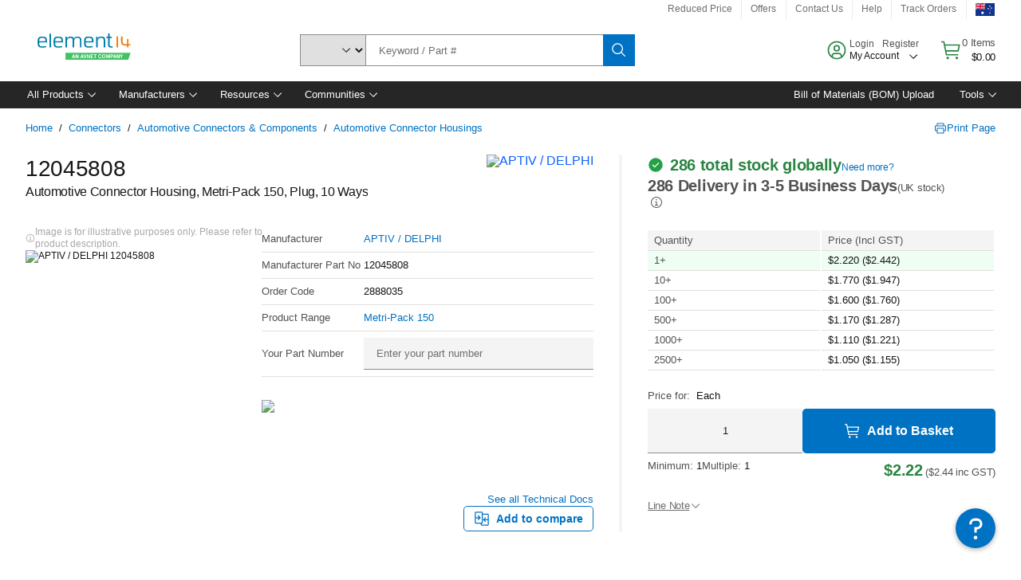

--- FILE ---
content_type: application/x-javascript;charset=utf-8
request_url: https://smetrics.element14.com/id?d_visid_ver=5.5.0&d_fieldgroup=A&mcorgid=106315F354E6D5430A4C98A4%40AdobeOrg&mid=87475658246313423222256429452613864550&ts=1768632657495
body_size: -40
content:
{"mid":"87475658246313423222256429452613864550"}